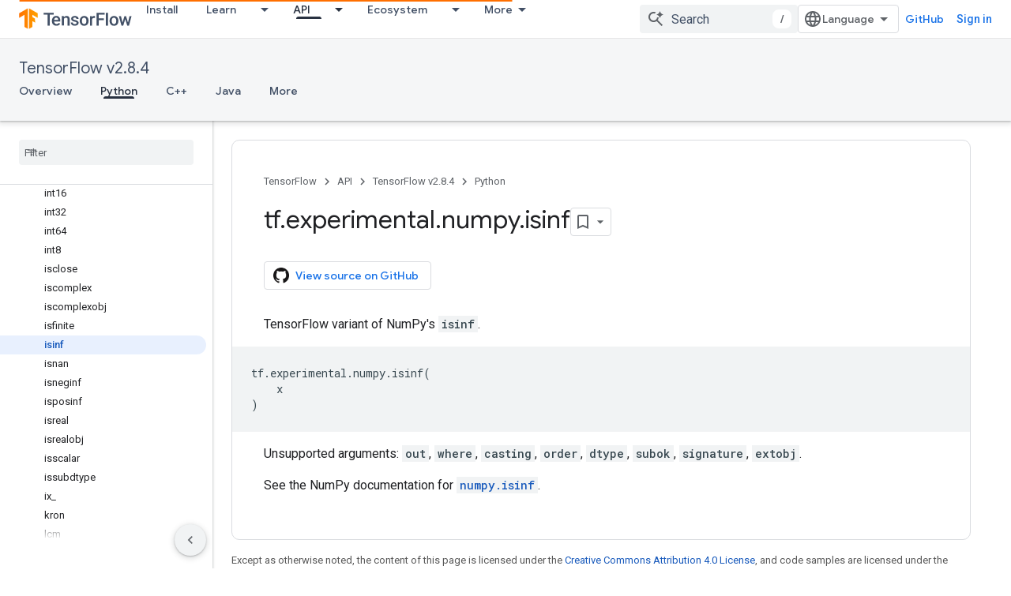

--- FILE ---
content_type: text/javascript
request_url: https://www.gstatic.com/devrel-devsite/prod/v3df8aae39978de8281d519c083a1ff09816fe422ab8f1bf9f8e360a62fb9949d/tensorflow/js/app_loader.js
body_size: 11933
content:
(function(){var aa=typeof Object.defineProperties=="function"?Object.defineProperty:function(a,b,c){if(a==Array.prototype||a==Object.prototype)return a;a[b]=c.value;return a},ba=function(a){a=["object"==typeof globalThis&&globalThis,a,"object"==typeof window&&window,"object"==typeof self&&self,"object"==typeof global&&global];for(var b=0;b<a.length;++b){var c=a[b];if(c&&c.Math==Math)return c}throw Error("Cannot find global object");},ca=ba(this),e=function(a,b){if(b)a:{var c=ca;a=a.split(".");for(var d=0;d<a.length-
1;d++){var f=a[d];if(!(f in c))break a;c=c[f]}a=a[a.length-1];d=c[a];b=b(d);b!=d&&b!=null&&aa(c,a,{configurable:!0,writable:!0,value:b})}};e("globalThis",function(a){return a||ca});e("Symbol.dispose",function(a){return a?a:Symbol("Symbol.dispose")});
e("String.prototype.replaceAll",function(a){return a?a:function(b,c){if(b instanceof RegExp&&!b.global)throw new TypeError("String.prototype.replaceAll called with a non-global RegExp argument.");return b instanceof RegExp?this.replace(b,c):this.replace(new RegExp(String(b).replace(/([-()\[\]{}+?*.$\^|,:#<!\\])/g,"\\$1").replace(/\x08/g,"\\x08"),"g"),c)}});/*

 Copyright The Closure Library Authors.
 SPDX-License-Identifier: Apache-2.0
*/
var m=this||self,n=function(a){var b=typeof a;return b=="object"&&a!=null||b=="function"},r=function(a,b){a=a.split(".");for(var c=m,d;a.length&&(d=a.shift());)a.length||b===void 0?c[d]&&c[d]!==Object.prototype[d]?c=c[d]:c=c[d]={}:c[d]=b},da=function(a,b){function c(){}c.prototype=b.prototype;a.C=b.prototype;a.prototype=new c;a.prototype.constructor=a;a.Bc=function(d,f,g){for(var k=Array(arguments.length-2),h=2;h<arguments.length;h++)k[h-2]=arguments[h];return b.prototype[f].apply(d,k)}};var t=new Map([]);t.set("android-fully-clickable",{src:"/js/devsite_android_fully_clickable_module.js"});t.set("cloud-mdc-rich-tooltip",{src:"/js/devsite_cloud_mdc_rich_tooltip_module.js"});t.set("cloud-shell-button",{src:"/js/devsite_cloud_shell_button_module.js"});t.set("cloud-shell-pane",{src:"/js/devsite_cloud_shell_pane_module.js"});t.set("cloudx-chat",{src:"/js/devsite_cloudx_chat_module.js"});t.set("cloudx-demo",{src:"/js/devsite_cloudx_demo_module.js"});
t.set("cloudx-free-trial-eligible-store",{src:"/js/devsite_cloudx_free_trial_eligible_store_module.js"});t.set("cloudx-select-dropdown",{src:"/js/devsite_cloudx_select_dropdown_module.js"});t.set("cloudx-track",{src:"/js/devsite_cloudx_track_module.js"});t.set("devsite-a11y-announce",{src:"/js/devsite_devsite_a11y_announce_module.js"});t.set("devsite-access-pass-builder",{src:"/js/devsite_devsite_access_pass_builder_module.js"});t.set("devsite-actions",{src:"/js/devsite_devsite_actions_module.js"});
t.set("devsite-activity-tracker",{src:"/js/devsite_devsite_activity_tracker_module.js"});t.set("devsite-analytics",{src:"/js/devsite_devsite_analytics_module.js"});t.set("devsite-analytics-scope",{src:"/js/devsite_devsite_analytics_scope_module.js"});t.set("devsite-anselm",{src:"/js/devsite_devsite_anselm_module.js"});t.set("devsite-api-getstarted",{src:"/js/devsite_devsite_api_getstarted_module.js"});t.set("devsite-apix",{src:"/js/devsite_devsite_apix_module.js"});t.set("devsite-apix-index",{src:"/js/devsite_devsite_apix_index_module.js"});
t.set("devsite-apix-snippets",{src:"/js/devsite_devsite_apix_snippets_module.js"});t.set("devsite-appearance-selector",{src:"/js/devsite_devsite_appearance_selector_module.js"});t.set("devsite-author-page-insights",{src:"/js/devsite_devsite_author_page_insights_module.js"});t.set("devsite-badge-awarded",{src:"/js/devsite_devsite_badge_awarded_module.js"});t.set("devsite-badge-awarder",{src:"/js/devsite_devsite_badge_awarder_module.js"});t.set("devsite-badge-redeemer",{src:"/js/devsite_devsite_badge_redeemer_module.js"});
t.set("devsite-badger",{src:"/js/devsite_devsite_badger_module.js"});t.set("devsite-book-nav",{src:"/js/devsite_devsite_book_nav_module.js"});t.set("devsite-bookmark",{src:"/js/devsite_devsite_bookmark_module.js"});t.set("devsite-callout",{src:"/js/devsite_devsite_callout_module.js"});t.set("devsite-callout-notification",{src:"/js/devsite_devsite_callout_notification_module.js"});t.set("devsite-carousel",{src:"/js/devsite_devsite_carousel_module.js"});t.set("devsite-catalog",{src:"/js/devsite_devsite_catalog_module.js"});
t.set("devsite-catalog-body-badges",{src:"/js/devsite_devsite_catalog_body_badges_module.js"});t.set("devsite-chart",{src:"/js/devsite_devsite_chart_module.js"});t.set("devsite-chat-launcher",{src:"/js/devsite_devsite_chat_launcher_module.js"});t.set("devsite-checkbox",{src:"/js/devsite_devsite_checkbox_module.js"});t.set("devsite-chip",{src:"/js/devsite_devsite_chip_module.js"});t.set("devsite-code",{src:"/js/devsite_devsite_code_module.js"});t.set("devsite-code-tutorial",{src:"/js/devsite_devsite_code_tutorial_module.js"});
t.set("devsite-codelab-catalog",{src:"/js/devsite_devsite_codelab_catalog_module.js"});t.set("devsite-concierge",{src:"/js/devsite_devsite_concierge_module.js"});t.set("devsite-concierge-ai-panel",{src:"/js/devsite_devsite_concierge_ai_panel_module.js"});t.set("devsite-concierge-api-explorer-panel",{src:"/js/devsite_devsite_concierge_api_explorer_panel_module.js"});t.set("devsite-concierge-apix",{src:"/js/devsite_devsite_concierge_apix_module.js"});t.set("devsite-concierge-info-panel",{src:"/js/devsite_devsite_concierge_info_panel_module.js"});
t.set("devsite-concierge-my-activity-panel",{src:"/js/devsite_devsite_concierge_my_activity_panel_module.js"});t.set("devsite-concierge-recommendations-panel",{src:"/js/devsite_devsite_concierge_recommendations_panel_module.js"});t.set("devsite-content",{src:"/js/devsite_devsite_content_module.js"});t.set("devsite-content-excellence",{src:"/js/devsite_devsite_content_excellence_module.js"});t.set("devsite-content-selector",{src:"/js/devsite_devsite_content_selector_module.js"});
t.set("devsite-content-stepper",{src:"/js/devsite_devsite_content_stepper_module.js"});t.set("devsite-cookie-notification-bar",{src:"/js/devsite_devsite_cookie_notification_bar_module.js"});t.set("devsite-countdown",{src:"/js/devsite_devsite_countdown_module.js"});t.set("devsite-credentials-dialog",{src:"/js/devsite_devsite_credentials_dialog_module.js"});t.set("devsite-cse",{src:"/js/devsite_devsite_cse_module.js"});t.set("devsite-device",{src:"/js/devsite_devsite_device_module.js"});
t.set("devsite-devprofile",{src:"/js/devsite_devsite_devprofile_module.js"});t.set("devsite-dialog",{src:"/js/devsite_devsite_dialog_module.js"});t.set("devsite-dropdown-list",{src:"/js/devsite_devsite_dropdown_list_module.js"});t.set("devsite-dynamic-content",{src:"/js/devsite_devsite_dynamic_content_module.js"});t.set("devsite-dynamic-hero",{src:"/js/devsite_devsite_dynamic_hero_module.js"});t.set("devsite-edit-profile",{src:"/js/devsite_devsite_edit_profile_module.js"});
t.set("devsite-engedu-telemetry",{src:"/js/devsite_devsite_engedu_telemetry_module.js"});t.set("devsite-expandable",{src:"/js/devsite_devsite_expandable_module.js"});t.set("devsite-extradory",{src:"/js/devsite_devsite_extradory_module.js"});t.set("devsite-fast-track-profile-creator",{src:"/js/devsite_devsite_fast_track_profile_creator_module.js"});t.set("devsite-feature-tooltip",{src:"/js/devsite_devsite_feature_tooltip_module.js"});t.set("devsite-feedback",{src:"/js/devsite_devsite_feedback_module.js"});
t.set("devsite-filter",{src:"/js/devsite_devsite_filter_module.js"});t.set("devsite-filterable-json",{src:"/js/devsite_devsite_filterable_json_module.js"});t.set("devsite-footer-linkboxes",{src:"/js/devsite_devsite_footer_linkboxes_module.js"});t.set("devsite-footer-promos",{src:"/js/devsite_devsite_footer_promos_module.js"});t.set("devsite-footer-utility",{src:"/js/devsite_devsite_footer_utility_module.js"});t.set("devsite-fully-clickable",{src:"/js/devsite_devsite_fully_clickable_module.js"});
t.set("devsite-gdg-map",{src:"/js/devsite_devsite_gdg_map_module.js"});t.set("devsite-googler-buttons",{src:"/js/devsite_devsite_googler_buttons_module.js"});t.set("devsite-hats-survey",{src:"/js/devsite_devsite_hats_survey_module.js"});t.set("devsite-header",{src:"/js/devsite_devsite_header_module.js"});t.set("devsite-heading-link",{src:"/js/devsite_devsite_heading_link_module.js"});t.set("devsite-iframe",{src:"/js/devsite_devsite_iframe_module.js"});t.set("devsite-info-popout",{src:"/js/devsite_devsite_info_popout_module.js"});
t.set("devsite-interests",{src:"/js/devsite_devsite_interests_module.js"});t.set("devsite-jsfiddle-button",{src:"/js/devsite_devsite_jsfiddle_button_module.js"});t.set("devsite-json-validator",{src:"/js/devsite_devsite_json_validator_module.js"});t.set("devsite-jump-to",{src:"/js/devsite_devsite_jump_to_module.js"});t.set("devsite-key-takeaways",{src:"/js/devsite_devsite_key_takeaways_module.js"});t.set("devsite-key-takeaways-panel",{src:"/js/devsite_devsite_key_takeaways_panel_module.js"});
t.set("devsite-language-selector",{src:"/js/devsite_devsite_language_selector_module.js"});t.set("devsite-lightbox",{src:"/js/devsite_devsite_lightbox_module.js"});t.set("devsite-llm-tools",{src:"/js/devsite_devsite_llm_tools_module.js"});t.set("devsite-mathjax",{src:"/js/devsite_devsite_mathjax_module.js"});t.set("devsite-multiple-choice",{src:"/js/devsite_devsite_multiple_choice_module.js"});t.set("devsite-mwc",{src:"/js/devsite_devsite_mwc_module.js"});t.set("devsite-my-activity-light",{src:"/js/devsite_devsite_my_activity_light_module.js"});
t.set("devsite-my-community",{src:"/js/devsite_devsite_my_community_module.js"});t.set("devsite-nav-buttons",{src:"/js/devsite_devsite_nav_buttons_module.js"});t.set("devsite-notification",{src:"/js/devsite_devsite_notification_module.js"});t.set("devsite-openid-badge-awarded",{src:"/js/devsite_devsite_openid_badge_awarded_module.js"});t.set("devsite-openid-badger",{src:"/js/devsite_devsite_openid_badger_module.js"});t.set("devsite-openid-devprofile",{src:"/js/devsite_devsite_openid_devprofile_module.js"});
t.set("devsite-openid-user",{src:"/js/devsite_devsite_openid_user_module.js"});t.set("devsite-pagination",{src:"/js/devsite_devsite_pagination_module.js"});t.set("devsite-panel",{src:"/js/devsite_devsite_panel_module.js"});t.set("devsite-payments-buyflow",{src:"/js/devsite_devsite_payments_buyflow_module.js"});t.set("devsite-playlist",{src:"/js/devsite_devsite_playlist_module.js"});t.set("devsite-playlist-earnable-badges",{src:"/js/devsite_devsite_playlist_earnable_badges_module.js"});
t.set("devsite-playlist-summary",{src:"/js/devsite_devsite_playlist_summary_module.js"});t.set("devsite-pricing-plans",{src:"/js/devsite_devsite_pricing_plans_module.js"});t.set("devsite-product-catalog",{src:"/js/devsite_devsite_product_catalog_module.js"});t.set("devsite-profile-card",{src:"/js/devsite_devsite_profile_card_module.js"});t.set("devsite-profile-interests",{src:"/js/devsite_devsite_profile_interests_module.js"});t.set("devsite-profile-subscription-status",{src:"/js/devsite_devsite_profile_subscription_status_module.js"});
t.set("devsite-program-benefits",{src:"/js/devsite_devsite_program_benefits_module.js"});t.set("devsite-progress",{src:"/js/devsite_devsite_progress_module.js"});t.set("devsite-quiz",{src:"/js/devsite_devsite_quiz_module.js"});t.set("devsite-recommendations",{src:"/js/devsite_devsite_recommendations_module.js"});t.set("devsite-recommendations-dropdown",{src:"/js/devsite_devsite_recommendations_dropdown_module.js"});t.set("devsite-recommendations-sidebar",{src:"/js/devsite_devsite_recommendations_sidebar_module.js"});
t.set("devsite-recommended-content",{src:"/js/devsite_devsite_recommended_content_module.js"});t.set("devsite-reference-results",{src:"/js/devsite_devsite_reference_results_module.js"});t.set("devsite-related-entities",{src:"/js/devsite_devsite_related_entities_module.js"});t.set("devsite-rich-tooltip",{src:"/js/devsite_devsite_rich_tooltip_module.js"});t.set("devsite-search",{src:"/js/devsite_devsite_search_module.js"});t.set("devsite-search-summary",{src:"/js/devsite_devsite_search_summary_module.js"});
t.set("devsite-select",{src:"/js/devsite_devsite_select_module.js"});t.set("devsite-selector",{src:"/js/devsite_devsite_selector_module.js"});t.set("devsite-shell",{src:"/js/devsite_devsite_shell_module.js"});t.set("devsite-shell-activate-button",{src:"/js/devsite_devsite_shell_activate_button_module.js"});t.set("devsite-sign-in",{src:"/js/devsite_devsite_sign_in_module.js"});t.set("devsite-sitemask",{src:"/js/devsite_devsite_sitemask_module.js"});t.set("devsite-snackbar",{src:"/js/devsite_devsite_snackbar_module.js"});
t.set("devsite-sort",{src:"/js/devsite_devsite_sort_module.js"});t.set("devsite-spinner",{src:"/js/devsite_devsite_spinner_module.js"});t.set("devsite-sticky-nav",{src:"/js/devsite_devsite_sticky_nav_module.js"});t.set("devsite-stripe-checkout",{src:"/js/devsite_devsite_stripe_checkout_module.js"});t.set("devsite-support-form",{src:"/js/devsite_devsite_support_form_module.js"});t.set("devsite-switch-to-english-button",{src:"/js/devsite_devsite_switch_to_english_button_module.js"});
t.set("devsite-tabs",{src:"/js/devsite_devsite_tabs_module.js"});t.set("devsite-targeted-hero",{src:"/js/devsite_devsite_targeted_hero_module.js"});t.set("devsite-thumb-rating",{src:"/js/devsite_devsite_thumb_rating_module.js"});t.set("devsite-toc",{src:"/js/devsite_devsite_toc_module.js"});t.set("devsite-tooltip",{src:"/js/devsite_devsite_tooltip_module.js"});t.set("devsite-topic",{src:"/js/devsite_devsite_topic_module.js"});t.set("devsite-tracking-question",{src:"/js/devsite_devsite_tracking_question_module.js"});
t.set("devsite-user",{src:"/js/devsite_devsite_user_module.js"});t.set("devsite-var",{src:"/js/devsite_devsite_var_module.js"});t.set("devsite-version-selector",{src:"/js/devsite_devsite_version_selector_module.js"});t.set("devsite-video",{src:"/js/devsite_devsite_video_module.js"});t.set("devsite-view-release-notes",{src:"/js/devsite_devsite_view_release_notes_module.js"});t.set("devsite-view-release-notes-dialog",{src:"/js/devsite_devsite_view_release_notes_dialog_module.js"});
t.set("devsite-visibility-analytics",{src:"/js/devsite_devsite_visibility_analytics_module.js"});t.set("devsite-vplus",{src:"/js/devsite_devsite_vplus_module.js"});t.set("devsite-wall-acknowledgement",{src:"/js/devsite_devsite_wall_acknowledgement_module.js"});t.set("devsite-youtube",{src:"/js/devsite_devsite_youtube_module.js"});t.set("goog-split-pane",{src:"/js/devsite_goog_split_pane_module.js"});t.set("google-codelab",{src:"/js/devsite_google_codelab_module.js"});
t.set("google-codelab-about",{src:"/js/devsite_google_codelab_about_module.js"});t.set("google-codelab-analytics",{src:"/js/devsite_google_codelab_analytics_module.js"});t.set("google-codelab-step",{src:"/js/devsite_google_codelab_step_module.js"});t.set("google-codelab-survey",{src:"/js/devsite_google_codelab_survey_module.js"});r("DevsiteAppAuthorizedElements",t);r("DevsiteAppTenantCustomized",!1);function ea(a){m.setTimeout(()=>{throw a;},0)};var w,x;a:{for(var fa=["CLOSURE_FLAGS"],y=m,z=0;z<fa.length;z++)if(y=y[fa[z]],y==null){x=null;break a}x=y}var ha=x&&x[748402147];w=ha!=null?ha:!0;const ia=Array.prototype.indexOf?function(a,b){return Array.prototype.indexOf.call(a,b,void 0)}:function(a,b){if(typeof a==="string")return typeof b!=="string"||b.length!=1?-1:a.indexOf(b,0);for(let c=0;c<a.length;c++)if(c in a&&a[c]===b)return c;return-1};let ja=void 0;var A=typeof Symbol==="function"&&typeof Symbol()==="symbol";function B(a,b,c=!1){return typeof Symbol==="function"&&typeof Symbol()==="symbol"?c&&Symbol.for&&a?Symbol.for(a):a!=null?Symbol(a):Symbol():b}var ka=B("jas",void 0,!0),C=B(void 0,"0actk"),la=B("m_m","Cc",!0);const ma={D:{value:0,configurable:!0,writable:!0,enumerable:!1}},na=Object.defineProperties,D=A?ka:"D";var oa;const pa=[];E(pa,7);oa=Object.freeze(pa);function qa(a,b){A||D in a||na(a,ma);a[D]|=b}function E(a,b){A||D in a||na(a,ma);a[D]=b};var ra={};function sa(a,b){return b===void 0?a.h!==F&&!!(2&(a.g[D]|0)):!!(2&b)&&a.h!==F}const F={};var G=Object.freeze({});var ta=typeof m.BigInt==="function"&&typeof m.BigInt(0)==="bigint";const ua=Number.MIN_SAFE_INTEGER.toString(),va=ta?BigInt(Number.MIN_SAFE_INTEGER):void 0,wa=Number.MAX_SAFE_INTEGER.toString(),xa=ta?BigInt(Number.MAX_SAFE_INTEGER):void 0;function ya(a,b){if(a.length>b.length)return!1;if(a.length<b.length||a===b)return!0;for(let c=0;c<a.length;c++){const d=a[c],f=b[c];if(d>f)return!1;if(d<f)return!0}};function za(a,b=`unexpected value ${a}!`){throw Error(b);};const Aa=Number.isFinite;function Ba(a){return a==null?a:Aa(a)?a|0:void 0}function H(a){return a==null||typeof a==="string"?a:void 0};function Ca(a){return a};function Da(a,b,c,d){var f=d!==void 0;d=!!d;const g=[];var k=a.length;let h,l=4294967295,p=!1;const u=!!(b&64),v=u?b&128?0:-1:void 0;if(!(b&1||(h=k&&a[k-1],h!=null&&typeof h==="object"&&h.constructor===Object?(k--,l=k):h=void 0,!u||b&128||f))){p=!0;var q;l=((q=Ea)!=null?q:Ca)(l-v,v,a,h,void 0)+v}b=void 0;for(f=0;f<k;f++)if(q=a[f],q!=null&&(q=c(q,d))!=null)if(u&&f>=l){const I=f-v;let J;((J=b)!=null?J:b={})[I]=q}else g[f]=q;if(h)for(let I in h){a=h[I];if(a==null||(a=c(a,d))==null)continue;k=+I;let J;
if(u&&!Number.isNaN(k)&&(J=k+v)<l)g[J]=a;else{let La;((La=b)!=null?La:b={})[I]=a}}b&&(p?g.push(b):g[l]=b);return g}function Fa(a){switch(typeof a){case "number":return Number.isFinite(a)?a:""+a;case "bigint":return(ta?a>=va&&a<=xa:a[0]==="-"?ya(a,ua):ya(a,wa))?Number(a):""+a;case "boolean":return a?1:0;case "object":if(Array.isArray(a)){const b=a[D]|0;return a.length===0&&b&1?void 0:Da(a,b,Fa)}if(a!=null&&a[la]===ra)return K(a);return}return a}let Ea;function K(a){a=a.g;return Da(a,a[D]|0,Fa)};function Ga(a,b,c,d=0){if(a==null){var f=32;c?(a=[c],f|=128):a=[];b&&(f=f&-16760833|(b&1023)<<14)}else{if(!Array.isArray(a))throw Error("narr");f=a[D]|0;if(w&&1&f)throw Error("rfarr");2048&f&&!(2&f)&&Ha();if(f&256)throw Error("farr");if(f&64)return(f|d)!==f&&E(a,f|d),a;if(c&&(f|=128,c!==a[0]))throw Error("mid");a:{c=a;f|=64;var g=c.length;if(g){var k=g-1;const l=c[k];if(l!=null&&typeof l==="object"&&l.constructor===Object){b=f&128?0:-1;k-=b;if(k>=1024)throw Error("pvtlmt");for(var h in l)g=+h,g<k&&
(c[g+b]=l[h],delete l[h]);f=f&-16760833|(k&1023)<<14;break a}}if(b){h=Math.max(b,g-(f&128?0:-1));if(h>1024)throw Error("spvt");f=f&-16760833|(h&1023)<<14}}}E(a,f|64|d);return a}function Ha(){if(w)throw Error("carr");if(C!=null){var a;var b=(a=ja)!=null?a:ja={};a=b[C]||0;a>=5||(b[C]=a+1,b=Error(),b.__closure__error__context__984382||(b.__closure__error__context__984382={}),b.__closure__error__context__984382.severity="incident",ea(b))}};function Ia(a,b){if(typeof a!=="object")return a;if(Array.isArray(a)){var c=a[D]|0;a.length===0&&c&1?a=void 0:c&2||(!b||4096&c||16&c?a=Ja(a,c,!1,b&&!(c&16)):(qa(a,34),c&4&&Object.freeze(a)));return a}if(a!=null&&a[la]===ra){c=a.g;const d=c[D]|0;sa(a,d)||(d&2?b=!0:!(d&32)||d&4096?b=!1:(E(c,d|2),a.h=F,b=!0),b?(a=new a.constructor(c),a.i=F):a=Ja(c,d));return a}}function Ja(a,b,c,d){d!=null||(d=!!(34&b));a=Da(a,b,Ia,d);d=32;c&&(d|=2);b=b&16769217|d;E(a,b);return a}
function Ka(a){if(a.h!==F)return!1;var b=a.g;b=Ja(b,b[D]|0);qa(b,2048);a.g=b;a.h=void 0;a.i=void 0;return!0};var Na=function(a,b){a=Ma(a.g,b);if(a!==null)return a},Ma=function(a,b){if(b===-1)return null;const c=b+-1,d=a.length-1;if(!(d<0)){if(c>=d)if(a=a[d],a!=null&&typeof a==="object"&&a.constructor===Object)b=a[b];else if(c===d)b=a;else return;else b=a[c];return b}};
function Oa(a,b,c,d){const f=c+-1;var g=a.length-1;if(g>=0&&f>=g){const k=a[g];if(k!=null&&typeof k==="object"&&k.constructor===Object)return k[c]=d,b}if(f<=g)return a[f]=d,b;if(d!==void 0){let k;g=((k=b)!=null?k:b=a[D]|0)>>14&1023||536870912;c>=g?d!=null&&(a[g+-1]={[c]:d}):a[f]=d}return b}
function L(a,b,c,d){var f=a.g,g=f[D]|0;const k=sa(a,g)?1:d;d=k===3;k===2&&Ka(a)&&(f=a.g,g=f[D]|0);a=Ma(f,b);var h=Array.isArray(a)?a:oa,l=h===oa?7:h[D]|0;a=l;2&g&&(a|=2);let p=a|1;a=4&p?!1:!0;if(a){4&p&&(h=Array.prototype.slice.call(h),l=0,p=Pa(p,g),g=Oa(f,g,b,h));let u=0,v=0;for(;u<h.length;u++){const q=c(h[u]);q!=null&&(h[v++]=q)}v<u&&(h.length=v);c=(p|4)&-513;p=c&=-1025;p&=-4097}p!==l&&(E(h,p),2&p&&Object.freeze(h));c=h;l=h=p;k===1||(k!==4?0:2&h||!(16&h)&&32&g)?Qa(h)||(h|=!c.length||a&&!(4096&
h)||32&g&&!(4096&h||16&h)?2:256,h!==l&&E(c,h),Object.freeze(c)):(k===2&&Qa(h)&&(c=Array.prototype.slice.call(c),l=0,h=Pa(h,g),g=Oa(f,g,b,c)),Qa(h)||(d||(h|=16),h!==l&&E(c,h)));2&h||!(4096&h||16&h)||(b=g,b===void 0&&(b=f[D]|0),b&32&&!(b&4096)&&E(f,b|4096));return c}function Qa(a){return!!(2&a)&&!!(4&a)||!!(256&a)}function Ra(a){if(!Ka(a)&&sa(a,a.g[D]|0))throw Error();a=a.g;Oa(a,a[D]|0,2,"en")}function Pa(a,b){return a=(2&b?a|2:a&-3)&-273}
var Sa=function(a,b){a=Na(a,b);a=a==null||typeof a==="boolean"?a:typeof a==="number"?!!a:void 0;return a!=null?a:!1},M=function(a,b){a=H(Na(a,b));return a!=null?a:""};var Ta=class{constructor(a){this.g=Ga(a,void 0,void 0,2048)}toJSON(){return K(this)}};Ta.prototype[la]=ra;Ta.prototype.toString=function(){return this.g.toString()};var Ua={Ac:0,zc:1,Wb:6,Ub:8,cc:12,ec:14,hc:17,nc:18,qc:21,tc:25,ta:37,uc:38,ib:45,Y:47,F:50,R:52,M:62,Qa:63,Ob:66,Fb:70,G:73,sb:74,ba:75,Lb:76,Ma:77,Oa:80,N:81,eb:82,Ia:83,Cb:85,ja:87,Da:89,Hb:90,Ea:91,Na:92,W:93,xc:94,Ha:95,V:96,Pb:97,H:98,K:99,sc:100,Aa:101,Ja:102,Kb:103,wc:104,na:105,X:106,ya:107,ra:108,yb:109,ka:110,vc:112,Mb:113,sa:114,ua:116,gb:117,bb:118,Fa:119,Gb:120,ac:121,Nb:122,kc:123,Vb:124,Xa:125,tb:126,za:127,bc:128,ob:129,pb:130,wa:131,Va:132,J:133,Ra:134,Ba:135,hb:136,L:137,yc:138,
wb:139,Yb:140,Tb:141,nb:142,Za:143,T:145,rb:146,Sa:147,Ya:148,Ib:149,ia:151,Ta:152,oc:156,lc:157,Pa:158,va:159,O:160,ca:161,oa:162,Zb:163,Jb:164,fa:166,Qb:167,ha:168,Wa:169,Ua:170,Ga:171,qb:174,zb:175,Ab:176,ub:177,Bb:178,Xb:179,jc:180,da:181,ma:182,U:183,Eb:185,Ka:186,fb:187,ea:188,la:189,P:191,S:192,ab:193,Rb:194,Ca:195,xb:196,xa:197,Sb:198,mb:203,La:206,aa:207,kb:208,lb:209,Z:210,jb:211,pa:212,qa:213,dc:214,Db:215,fc:216,rc:217,I:218,cb:219,mc:220};var Va=class extends Ta{getTenantId(){var a=Ba(Na(this,1));return a!=null?a:0}getLocale(){return M(this,2)}getInsecureHost(){return M(this,7)}},Wa=function(a){return b=>{if(b==null||b=="")b=new a;else{b=JSON.parse(b);if(!Array.isArray(b))throw Error("dnarr");qa(b,32);b=new a(b)}return b}}(Va);function Xa(a,b,c){for(const d in a)b.call(c,a[d],d,a)};/*

 Copyright Google LLC
 SPDX-License-Identifier: Apache-2.0
*/
let Ya=globalThis.trustedTypes,Za;function $a(){let a=null;if(!Ya)return a;try{const b=c=>c;a=Ya.createPolicy("goog#html",{createHTML:b,createScript:b,createScriptURL:b})}catch(b){}return a};var ab=class{constructor(a){this.g=a}toString(){return this.g+""}};function bb(a=document){let b;const c=(b=a.querySelector)==null?void 0:b.call(a,"script[nonce]");return c==null?"":c.nonce||c.getAttribute("nonce")||""};var cb=function(){if(!m.addEventListener||!Object.defineProperty)return!1;var a=!1,b=Object.defineProperty({},"passive",{get:function(){a=!0}});try{const c=()=>{};m.addEventListener("test",c,b);m.removeEventListener("test",c,b)}catch(c){}return a}();const db=RegExp("^(?:([^:/?#.]+):)?(?://(?:([^\\\\/?#]*)@)?([^\\\\/?#]*?)(?::([0-9]+))?(?=[\\\\/?#]|$))?([^?#]+)?(?:\\?([^#]*))?(?:#([\\s\\S]*))?$");function eb(a,b){if(a){a=a.split("&");for(let c=0;c<a.length;c++){const d=a[c].indexOf("=");let f,g=null;d>=0?(f=a[c].substring(0,d),g=a[c].substring(d+1)):f=a[c];b(f,g?decodeURIComponent(g.replace(/\+/g," ")):"")}}};var N=function(a){this.h=this.u=this.j="";this.v=null;this.o=this.g="";this.m=!1;let b;a instanceof N?(this.m=a.m,fb(this,a.j),this.u=a.u,this.h=a.h,gb(this,a.v),this.g=a.g,hb(this,ib(a.i)),this.o=a.o):a&&(b=String(a).match(db))?(this.m=!1,fb(this,b[1]||"",!0),this.u=O(b[2]||""),this.h=O(b[3]||"",!0),gb(this,b[4]),this.g=O(b[5]||"",!0),hb(this,b[6]||"",!0),this.o=O(b[7]||"")):(this.m=!1,this.i=new P(null,this.m))};
N.prototype.toString=function(){const a=[];var b=this.j;b&&a.push(Q(b,jb,!0),":");var c=this.h;if(c||b=="file")a.push("//"),(b=this.u)&&a.push(Q(b,jb,!0),"@"),a.push(encodeURIComponent(String(c)).replace(/%25([0-9a-fA-F]{2})/g,"%$1")),c=this.v,c!=null&&a.push(":",String(c));if(c=this.g)this.h&&c.charAt(0)!="/"&&a.push("/"),a.push(Q(c,c.charAt(0)=="/"?kb:lb,!0));(c=this.i.toString())&&a.push("?",c);(c=this.o)&&a.push("#",Q(c,mb));return a.join("")};
N.prototype.resolve=function(a){const b=new N(this);let c=!!a.j;c?fb(b,a.j):c=!!a.u;c?b.u=a.u:c=!!a.h;c?b.h=a.h:c=a.v!=null;var d=a.g;if(c)gb(b,a.v);else if(c=!!a.g){if(d.charAt(0)!="/")if(this.h&&!this.g)d="/"+d;else{var f=b.g.lastIndexOf("/");f!=-1&&(d=b.g.slice(0,f+1)+d)}f=d;if(f==".."||f==".")d="";else if(f.indexOf("./")!=-1||f.indexOf("/.")!=-1){d=f.lastIndexOf("/",0)==0;f=f.split("/");const g=[];for(let k=0;k<f.length;){const h=f[k++];h=="."?d&&k==f.length&&g.push(""):h==".."?((g.length>1||
g.length==1&&g[0]!="")&&g.pop(),d&&k==f.length&&g.push("")):(g.push(h),d=!0)}d=g.join("/")}else d=f}c?b.g=d:c=a.i.toString()!=="";c?hb(b,ib(a.i)):c=!!a.o;c&&(b.o=a.o);return b};
var fb=function(a,b,c){a.j=c?O(b,!0):b;a.j&&(a.j=a.j.replace(/:$/,""))},gb=function(a,b){if(b){b=Number(b);if(isNaN(b)||b<0)throw Error("Bad port number "+b);a.v=b}else a.v=null},hb=function(a,b,c){b instanceof P?(a.i=b,nb(a.i,a.m)):(c||(b=Q(b,ob)),a.i=new P(b,a.m))},pb=function(a){return a instanceof N?new N(a):new N(a)},O=function(a,b){return a?b?decodeURI(a.replace(/%25/g,"%2525")):decodeURIComponent(a):""},Q=function(a,b,c){return typeof a==="string"?(a=encodeURI(a).replace(b,qb),c&&(a=a.replace(/%25([0-9a-fA-F]{2})/g,
"%$1")),a):null},qb=function(a){a=a.charCodeAt(0);return"%"+(a>>4&15).toString(16)+(a&15).toString(16)},jb=/[#\/\?@]/g,lb=/[#\?:]/g,kb=/[#\?]/g,ob=/[#\?@]/g,mb=/#/g,P=function(a,b){this.h=this.g=null;this.i=a||null;this.j=!!b},R=function(a){a.g||(a.g=new Map,a.h=0,a.i&&eb(a.i,function(b,c){a.add(decodeURIComponent(b.replace(/\+/g," ")),c)}))};P.prototype.add=function(a,b){R(this);this.i=null;a=S(this,a);let c=this.g.get(a);c||this.g.set(a,c=[]);c.push(b);this.h+=1;return this};
P.prototype.remove=function(a){R(this);a=S(this,a);return this.g.has(a)?(this.i=null,this.h-=this.g.get(a).length,this.g.delete(a)):!1};P.prototype.clear=function(){this.g=this.i=null;this.h=0};var rb=function(a,b){R(a);b=S(a,b);return a.g.has(b)};P.prototype.forEach=function(a,b){R(this);this.g.forEach(function(c,d){c.forEach(function(f){a.call(b,f,d,this)},this)},this)};
var sb=function(a,b){R(a);let c=[];if(typeof b==="string")rb(a,b)&&(c=c.concat(a.g.get(S(a,b))));else for(a=Array.from(a.g.values()),b=0;b<a.length;b++)c=c.concat(a[b]);return c};P.prototype.set=function(a,b){R(this);this.i=null;a=S(this,a);rb(this,a)&&(this.h-=this.g.get(a).length);this.g.set(a,[b]);this.h+=1;return this};P.prototype.get=function(a,b){if(!a)return b;a=sb(this,a);return a.length>0?String(a[0]):b};
P.prototype.toString=function(){if(this.i)return this.i;if(!this.g)return"";const a=[],b=Array.from(this.g.keys());for(let d=0;d<b.length;d++){var c=b[d];const f=encodeURIComponent(String(c));c=sb(this,c);for(let g=0;g<c.length;g++){let k=f;c[g]!==""&&(k+="="+encodeURIComponent(String(c[g])));a.push(k)}}return this.i=a.join("&")};
var ib=function(a){const b=new P;b.i=a.i;a.g&&(b.g=new Map(a.g),b.h=a.h);return b},S=function(a,b){b=String(b);a.j&&(b=b.toLowerCase());return b},nb=function(a,b){b&&!a.j&&(R(a),a.i=null,a.g.forEach(function(c,d){var f=d.toLowerCase();if(d!=f&&(this.remove(d),this.remove(f),c.length>0)){this.i=null;d=this.g;var g=d.set;f=S(this,f);var k=c.length;if(k>0){const h=Array(k);for(let l=0;l<k;l++)h[l]=c[l];k=h}else k=[];g.call(d,f,k);this.h+=c.length}},a));a.j=b};const tb={};function ub(a,b){var c=tb[a];if(c!==void 0&&(!c.B||Date.now()<=c.B+3E5))return c.p;c=new Promise((f,g)=>{b.onload=()=>f(b);b.onerror=k=>{b.parentNode&&b.parentNode.removeChild(b);g(k)};document.head.appendChild(b)});const d={B:0,p:c};c.catch(()=>d.B=+new Date);tb[a]=d;return c}
var vb=function(a){a=pb(a);const b=document.createElement("script");var c=a.toString();c=c===null?"null":c===void 0?"undefined":c;var d;Za===void 0&&(Za=$a());c=(d=Za)?d.createScriptURL(c):c;c=new ab(c);if(c instanceof ab)c=c.g;else throw Error("");b.src=c;(c=bb(b.ownerDocument))&&b.setAttribute("nonce",c);return ub(a.toString(),b)};var wb=new Map([["47","ACCESSIBILITY"],["48","ACQUISITIONS"],["41","ACTIFIO"],["3","ANDROID"],["28","ANDROIDPARTNER"],["7","ANDROIDSOURCE"],["19","ANDROIDSOURCE_CHINA"],["38","ANDROIDSOURCE_PREVIEW"],["18","ANDROID_CHINA"],["10","APIGEE"],["45","APPDEFENSE"],["40","BAZEL"],["44","BAZEL_CHINA"],["55","CEL"],["53","CHROME"],["58","CHROME_CHINA"],["2","CLOUD"],["39","CLOUDDOCS"],["17","CODELABS"],["60","CODELABS_CHINA"],["62","DEEPMIND"],["1","DEVELOPERS"],["20","DEVELOPERS_CHINA"],["63","ENGINEERING"],
["4","FIREBASE"],["21","FIREBASE_CHINA"],["32","FUCHSIA"],["51","GENERATIVEAI"],["31","GOOGLEDEV"],["59","GOOGLEDEVAI"],["61","GOOGLEDEVAPP"],["46","HOME"],["43","INTRINSIC"],["24","JIBE"],["65","MAPSPLATFORM"],["16","MIVI"],["42","OPENSOURCE"],["12","OPENTHREAD"],["22","OPENTHREAD_CHINA"],["13","OPENWEAVE"],["56","OPENXLA"],["64","PRIVACYSANDBOX"],["34","QUANTUM"],["52","S3NS"],["15","TENSORFLOW"],["23","TENSORFLOW_CHINA"],["54","TSI"],["33","WAYMO"],["27","WEB"],["25","WEBRTC"],["57","WEB_CHINA"],
["35","WING"],["50","WORKSPACE"]]),xb=new Map;for(const [a,b]of wb)xb.set(b,Number(a));wb.values();function yb(a){switch(a){case "viewport--mobile":document.body.classList.remove("viewport--tablet","viewport--desktop");document.body.classList.add("viewport--mobile");break;case "viewport--tablet":document.body.classList.remove("viewport--mobile","viewport--desktop");document.body.classList.add("viewport--tablet");break;case "viewport--desktop":document.body.classList.remove("viewport--mobile","viewport--tablet");document.body.classList.add("viewport--desktop");break;default:za(a,"unexpected viewport!");
return}document.body.dispatchEvent(new CustomEvent("devsite-viewport-change",{detail:{viewport:a},bubbles:!0}))};var T=function(){this.h=this.h;this.i=this.i};T.prototype.h=!1;T.prototype.dispose=function(){this.h||(this.h=!0,this.j())};T.prototype[Symbol.dispose]=function(){this.dispose()};T.prototype.j=function(){if(this.i)for(;this.i.length;)this.i.shift()()};var zb=function(a,b){this.type=a;this.target=b};zb.prototype.g=function(){};var U=function(a,b){zb.call(this,a?a.type:"");this.relatedTarget=this.target=null;this.button=this.screenY=this.screenX=this.clientY=this.clientX=0;this.key="";this.metaKey=this.shiftKey=this.altKey=this.ctrlKey=!1;this.state=null;this.pointerId=0;this.pointerType="";this.h=null;a&&this.init(a,b)};da(U,zb);
U.prototype.init=function(a){const b=this.type=a.type,c=a.changedTouches&&a.changedTouches.length?a.changedTouches[0]:null;this.target=a.target||a.srcElement;let d=a.relatedTarget;d||(b=="mouseover"?d=a.fromElement:b=="mouseout"&&(d=a.toElement));this.relatedTarget=d;c?(this.clientX=c.clientX!==void 0?c.clientX:c.pageX,this.clientY=c.clientY!==void 0?c.clientY:c.pageY,this.screenX=c.screenX||0,this.screenY=c.screenY||0):(this.clientX=a.clientX!==void 0?a.clientX:a.pageX,this.clientY=a.clientY!==void 0?
a.clientY:a.pageY,this.screenX=a.screenX||0,this.screenY=a.screenY||0);this.button=a.button;this.key=a.key||"";this.ctrlKey=a.ctrlKey;this.altKey=a.altKey;this.shiftKey=a.shiftKey;this.metaKey=a.metaKey;this.pointerId=a.pointerId||0;this.pointerType=a.pointerType;this.state=a.state;this.h=a;a.defaultPrevented&&U.C.g.call(this)};U.prototype.g=function(){U.C.g.call(this);const a=this.h;a.preventDefault?a.preventDefault():a.returnValue=!1};U.prototype.getBrowserEvent=function(){return this.h};var V="closure_listenable_"+(Math.random()*1E6|0);var Ab=0;function Bb(a,b,c,d,f){this.listener=a;this.proxy=null;this.src=b;this.type=c;this.capture=!!d;this.h=f;this.key=++Ab;this.g=this.A=!1}var Cb=function(a){a.g=!0;a.listener=null;a.proxy=null;a.src=null;a.h=null};function W(a){this.src=a;this.g={};this.h=0}W.prototype.add=function(a,b,c,d,f){const g=a.toString();a=this.g[g];a||(a=this.g[g]=[],this.h++);const k=Db(a,b,d,f);k>-1?(b=a[k],c||(b.A=!1)):(b=new Bb(b,this.src,g,!!d,f),b.A=c,a.push(b));return b};W.prototype.remove=function(a,b,c,d){a=a.toString();if(!(a in this.g))return!1;const f=this.g[a];b=Db(f,b,c,d);return b>-1?(Cb(f[b]),Array.prototype.splice.call(f,b,1),f.length==0&&(delete this.g[a],this.h--),!0):!1};
var Db=function(a,b,c,d){for(let f=0;f<a.length;++f){const g=a[f];if(!g.g&&g.listener==b&&g.capture==!!c&&g.h==d)return f}return-1};var Eb="closure_lm_"+(Math.random()*1E6|0),Fb={},Gb=0,Ib=function(a,b,c,d,f){if(d&&d.once)return Hb(a,b,c,d,f);if(Array.isArray(b)){for(let g=0;g<b.length;g++)Ib(a,b[g],c,d,f);return null}c=Jb(c);return a&&a[V]?a.listen(b,c,n(d)?!!d.capture:!!d,f):Kb(a,b,c,!1,d,f)},Kb=function(a,b,c,d,f,g){if(!b)throw Error("Invalid event type");const k=n(f)?!!f.capture:!!f;let h=Lb(a);h||(a[Eb]=h=new W(a));c=h.add(b,c,d,k,g);if(c.proxy)return c;d=Mb();c.proxy=d;d.src=a;d.listener=c;if(a.addEventListener)cb||(f=k),
f===void 0&&(f=!1),a.addEventListener(b.toString(),d,f);else if(a.attachEvent)a.attachEvent(Nb(b.toString()),d);else if(a.addListener&&a.removeListener)a.addListener(d);else throw Error("addEventListener and attachEvent are unavailable.");Gb++;return c},Mb=function(){const a=Ob,b=function(c){return a.call(b.src,b.listener,c)};return b},Hb=function(a,b,c,d,f){if(Array.isArray(b)){for(let g=0;g<b.length;g++)Hb(a,b[g],c,d,f);return null}c=Jb(c);return a&&a[V]?a.h(b,c,n(d)?!!d.capture:!!d,f):Kb(a,b,c,
!0,d,f)},Pb=function(a){if(typeof a!=="number"&&a&&!a.g){var b=a.src;if(b&&b[V])b.i(a);else{var c=a.type,d=a.proxy;b.removeEventListener?b.removeEventListener(c,d,a.capture):b.detachEvent?b.detachEvent(Nb(c),d):b.addListener&&b.removeListener&&b.removeListener(d);Gb--;if(c=Lb(b)){{const f=a.type;if(f in c.g){d=c.g[f];const g=ia(d,a);let k;(k=g>=0)&&Array.prototype.splice.call(d,g,1);k&&(Cb(a),c.g[f].length==0&&(delete c.g[f],c.h--))}}c.h==0&&(c.src=null,b[Eb]=null)}else Cb(a)}}},Nb=function(a){return a in
Fb?Fb[a]:Fb[a]="on"+a},Ob=function(a,b){if(a.g)a=!0;else{b=new U(b,this);const c=a.listener,d=a.h||a.src;a.A&&Pb(a);a=c.call(d,b)}return a},Lb=function(a){a=a[Eb];return a instanceof W?a:null},Qb="__closure_events_fn_"+(Math.random()*1E9>>>0),Jb=function(a){if(typeof a==="function")return a;a[Qb]||(a[Qb]=function(b){return a.handleEvent(b)});return a[Qb]};function X(a){T.call(this);this.m=a;this.g={}}da(X,T);var Rb=[];X.prototype.listen=function(a,b,c,d){Array.isArray(b)||(b&&(Rb[0]=b.toString()),b=Rb);for(let f=0;f<b.length;f++){const g=Ib(a,b[f],c||this.handleEvent,d||!1,this.m||this);if(!g)break;this.g[g.key]=g}return this};
X.prototype.unlisten=function(a,b,c,d,f){if(Array.isArray(b))for(let g=0;g<b.length;g++)this.unlisten(a,b[g],c,d,f);else c=c||this.handleEvent,d=n(d)?!!d.capture:!!d,f=f||this.m||this,c=Jb(c),d=!!d,a&&a[V]?b=a.g(b,c,d,f):a?(a=Lb(a))?(b=a.g[b.toString()],a=-1,b&&(a=Db(b,c,d,f)),b=a>-1?b[a]:null):b=null:b=null,b&&(Pb(b),delete this.g[b.key]);return this};var Sb=function(a){Xa(a.g,function(b,c){this.g.hasOwnProperty(c)&&Pb(b)},a);a.g={}};X.prototype.j=function(){X.C.j.call(this);Sb(this)};
X.prototype.handleEvent=function(){throw Error("EventHandler.handleEvent not implemented");};var Ub=function(){var a=new Tb;a.h.matches?yb("viewport--mobile"):a.i.matches?yb("viewport--tablet"):a.g.matches&&yb("viewport--desktop")},Tb=class{constructor(){this.h=window.matchMedia("(max-width: 600px)");this.i=window.matchMedia("(min-width: 601px) and (max-width: 840px)");this.g=window.matchMedia("(min-width: 841px)");new X}};class Vb{constructor(){this.promise=new Promise((a,b)=>{this.resolve=a;this.reject=b})}};var Y=function(a="Devsite has failed to load."){document.documentElement.removeAttribute("cached");console.error(a)},Wb=function(a){const b=document.querySelector("devsite-content");b&&(window.removeEventListener("message",a.i),b.removeEventListener("devsite-content-updated",a.m))},Yb=async function(){var a=Z;const b=new Vb;r("__devsiteAppReadyResolver",b.resolve);r("__devsiteAppReadyPromise",b.promise);r("DevsiteApp.whenReady",()=>b.promise);if(L(a.config,12,H,void 0===G?2:4).length)try{await Promise.all(L(a.config,
12,H,void 0===G?2:4).map(f=>{f=pb(f);const g=document.createElement("link");g.setAttribute("rel","stylesheet");g.setAttribute("type","text/css");g.setAttribute("href",f.toString());return ub(f.toString(),g)}))}catch(f){Y(`Failed to load Devsite App dependencies: ${f.message}`);return}const c=m.DevsiteAppTenantCustomized?M(a.config,6):M(a.config,5);try{await vb(`${c}${Xb(a)}`)}catch(f){if(a.config.getLocale()!=="en"){Ra(a.config);try{await vb(`${c}${M(a.config,4)}`)}catch(g){Y(`Failed to load Devsite App binary: ${g.message}`);
return}}else{Y(`Failed to load Devsite App binary: ${f.message}`);return}}const d=document;if(d.readyState!=="complete"&&d.readyState!=="interactive"){const f=new Vb;d.addEventListener("readystatechange",()=>{d.readyState!=="interactive"&&d.readyState!=="complete"||f.resolve()});await f.promise}},Xb=function(a){const b=a.config.getLocale();a=M(a.config,4);return b&&b!=="en"?a.replace(/\.js$/,`__${b.toLowerCase().replace("-","_")}.js`):a};
const Z=new class{constructor(){this.g=null;this.config=new Va;this.h=[];this.i=a=>{this.h.push(a)};this.m=()=>{this.j()};if(m.__globalAppLoader)return m.__globalAppLoader;try{this.config=Wa(`${GoogleDevelopersObject}`.replaceAll("\n",""))}catch(a){Y("GoogleDevelopersObject missing or invalid");return}GoogleDevelopersObject=null;r("__globalAppLoader",this);r("DevsiteApp.hasFlagAccess",a=>this.hasFlagAccess(a));r("DevsiteApp.hasMendelFlagAccess",(a,b)=>this.hasMendelFlagAccess(a,b));Ub()}dispose(){m.__globalAppLoader=
null;Wb(this)}j(){Wb(this);const a=window;for(const b of this.h)a.dispatchEvent(b);this.h=[]}getEnv(){if(Sa(this.config,11))return"PROD";const a=document.location.hostname;return a.endsWith("test.devsite.corp.google.com")||a.endsWith("test.devsite-v2-staging.googleplex.com")?"TEST":a.endsWith(".devsite.corp.google.com")||a.endsWith("devsite-v2-staging.googleplex.com")?"STAGE":"DEV"}hasFlagAccess(a){var b=this.getEnv();var c=L(this.config,13,Ba,G===G?2:4);a:{var d=new URL(document.location.toString());
d=new N(d.href);const f=Object.keys(Ua);if(b!=="PROD")for(const g of f)if(Ua[g]===a&&(b=d.i.get(g),b!==void 0)){a=b==="true";break a}a=Array.from(c).includes(a)}return a}hasMendelFlagAccess(a,b){var c=this.getEnv();var d=L(this.config,22,H,G===G?2:4);a:{var f=new URL(document.location.toString());f=new N(f.href);a=a+"__"+b;if(c!=="PROD"&&(c=f.i.get(a),c!==void 0)){d=c==="true";break a}d=Array.from(d).includes(a)}return d}init(){Sa(this.config,9)?m.DevsiteAppFrameboxInit?DevsiteAppFrameboxInit(JSON.stringify(K(this.config)),
m.DevsiteAppAuthorizedElements):Y("Failed to load Devsite App binary"):m.DevsiteAppInit?DevsiteAppInit(JSON.stringify(K(this.config)),m.DevsiteAppAuthorizedElements):Y("Failed to load Devsite App binary")}},Zb=document.querySelector("devsite-content");Zb&&(window.addEventListener("message",Z.i),Zb.addEventListener("devsite-content-updated",Z.j.bind(Z)));(async function(){const a=window;if("WeakMap"in a&&"performance"in a&&"now"in a.performance)return Z.g||(Z.g=Yb()),Z.g})().then(()=>{Z.init()});}).call(this);
